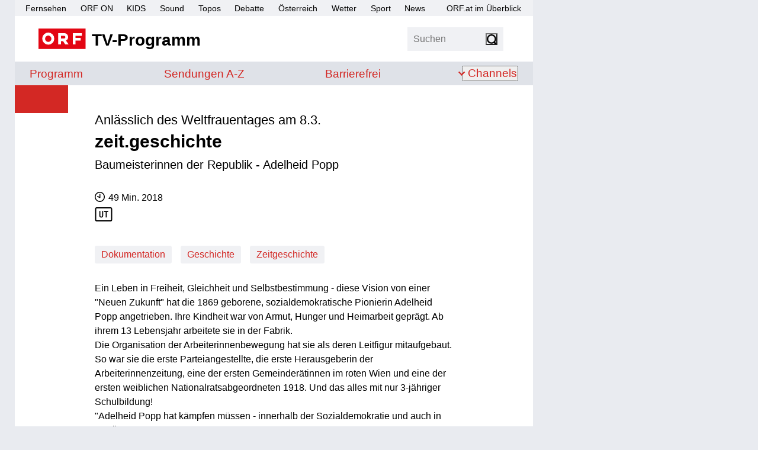

--- FILE ---
content_type: image/svg+xml
request_url: https://tv.orf.at/orf-epg/resources/assets/meta_duration.svg
body_size: 698
content:
<svg xmlns="http://www.w3.org/2000/svg" width="22.201" height="22.202" viewBox="0 0 22.201 22.202"><defs><style>.a,.b{fill:none;}.b{stroke:#000;stroke-linecap:round;stroke-linejoin:round;stroke-width:2px;}.c,.d{stroke:none;}.d{fill:#000;}</style></defs><g class="a"><path class="c" d="M11.1,0A11.1,11.1,0,1,1,0,11.1,11.1,11.1,0,0,1,11.1,0Z"/><path class="d" d="M 11.1005859375 1.999996185302734 C 6.08250617980957 1.999996185302734 1.999996185302734 6.082616806030273 1.999996185302734 11.10083675384521 C 1.999996185302734 16.11905670166016 6.08250617980957 20.2016773223877 11.1005859375 20.2016773223877 C 16.11866569519043 20.2016773223877 20.20117568969727 16.11905670166016 20.20117568969727 11.10083675384521 C 20.20117568969727 6.082616806030273 16.11866569519043 1.999996185302734 11.1005859375 1.999996185302734 M 11.1005859375 -3.814697265625e-06 C 17.23126602172852 -3.814697265625e-06 22.20117568969727 4.970016479492188 22.20117568969727 11.10083675384521 C 22.20117568969727 17.23165702819824 17.23126602172852 22.2016773223877 11.1005859375 22.2016773223877 C 4.969905853271484 22.2016773223877 -3.814697265625e-06 17.23165702819824 -3.814697265625e-06 11.10083675384521 C -3.814697265625e-06 4.970016479492188 4.969905853271484 -3.814697265625e-06 11.1005859375 -3.814697265625e-06 Z"/></g><path class="b" d="M-12751.954,5536.076l5.034,2.437v-7.133" transform="translate(12758.262 -5525.854)"/></svg>